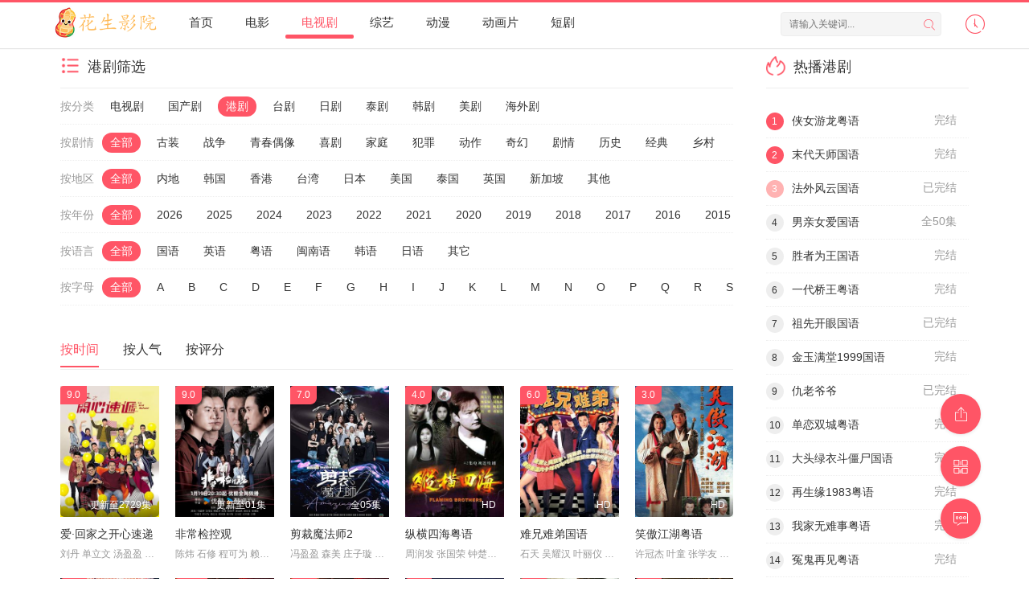

--- FILE ---
content_type: text/html; charset=utf-8
request_url: https://gzxianwei.com/vodtype/14.html
body_size: 10064
content:
<!DOCTYPE html><html lang="zh-CN"><head><title>最新港剧排行榜_好看的港剧大全免费全集高清在线完整版观看_第1页 - 花生影院</title><meta name="keywords" content="最新港剧排行榜,好看的港剧大全免费全集高清在线完整版观看,第1页,花生影院" /><meta name="description" content="花生影院免费为你提供最新港剧排行榜及好看的港剧大全免费全集高清在线完整版观看第1页 。" /><meta http-equiv="Content-Type" content="text/html; charset=utf-8" /><meta name="referrer" content="always"><meta name="viewport" content="width=device-width, initial-scale=1.0, maximum-scale=1.0, user-scalable=0"><link rel="stylesheet" type="text/css" href="/template/a_0004/css/iconfont.css?v=20230420"/><link rel="stylesheet" type="text/css" href="/template/a_0004/css/swiper-bundle.min.css?v=20230420"/><link rel="stylesheet" type="text/css" href="/template/a_0004/css/global.css?v=20230420"/><link rel="stylesheet" type="text/css" href="/template/a_0004/css/style.css?v=20230420"/><script type="text/javascript">var maccms={"path":"","mid":"1","aid":"11","url":"www.gzxianwei.com","wapurl":"www.gzxianwei.com","mob_status":"2"};</script><script type="text/javascript" src="/template/a_0004/js/jquery.min.js?v=20230420"></script><script type="text/javascript" src="/static/js/home.js?v=20230420"></script><script type="text/javascript" src="/template/a_0004/js/swiper-bundle.min.js?v=20230420"></script><script type="text/javascript" src="/template/a_0004/js/jquery.raty.js?v=20230420"></script><script type="text/javascript" src="/template/a_0004/js/functions.js?v=20230420"></script><script type="text/javascript" src="/template/a_0004/js/script.js?v=20230420"></script></head><body><header class="ewave-header__top clearfix" id="header-top"><div class="container"><div class="row"><div class="ewave-header_bd clearfix"><div class="ewave-header__logo"><a title="花生影院" class="logo" href="/" style="background-image:url(/upload/site/20251218-1/309d3c711186a8c8ab39f218fe0611cd.png)"></a></div><div class="ewave-header__side"><ul class="ewave-header__user hidden-xs"><li><a href="javascript:;"><i class="icon iconfont icon-clock"></i></a><div class="dropdown history"><h5 class="margin-0 text-muted"><a class="historyclean text-muted pull-right" href="javascript:;">清空</a>播放记录</h5><ul class="clearfix" id="ewave_history"></ul></div></li></ul><div class="ewave-header__search"><form id="search" name="search" method="get" action="/vodsearch/-------------.html"><input type="text" name="wd" class="form-control" value="" placeholder="请输入关键词..." autocomplete="off"/><button class="submit" id="searchbutton" type="submit"><i class="icon iconfont icon-search"></i></button></form></div></div><div class="ewave-header__menu nav-slide"><ul class="swiper-wrapper"><li class="swiper-slide"><a href="/">首页</a></li><li class="swiper-slide"><a href="/vodtype/1.html">电影</a></li><li class="swiper-slide active"><a href="/vodtype/2.html">电视剧</a></li><li class="swiper-slide"><a href="/vodtype/3.html">综艺</a></li><li class="swiper-slide"><a href="/vodtype/4.html">动漫</a></li><li class="swiper-slide"><a href="/vodtype/35.html">动画片</a></li><li class="swiper-slide"><a href="/vodtype/36.html">短剧</a></li></ul></div></div></div></div></header><div class="container"><div class="row"><div class="col-lg-wide-75 col-xs-1 padding-0"><div class="ewave-pannel ewave-pannel-bg clearfix"><div class="ewave-pannel-box"><div class="ewave-pannel_hd"><div class="ewave-pannel__head active bottom-line clearfix"><h3 class="title"><img alt="港剧" src="/template/a_0004/icon_f/icon_27.png"/>港剧筛选</h3></div><div class="ewave-screen__list bottom-line-dot clearfix"><label><span class="text-muted">按分类</span></label><div class="type-slide channel-slide"><ul class="swiper-wrapper"><li class="swiper-slide"><a href="/vodshow/2-----------.html">电视剧</a></li><li class="swiper-slide"><a href="/vodshow/13-----------.html" class="text-muted">国产剧</a></li><li class="swiper-slide active"><a href="/vodshow/14-----------.html" class="text-muted">港剧</a></li><li class="swiper-slide"><a href="/vodshow/15-----------.html" class="text-muted">台剧</a></li><li class="swiper-slide"><a href="/vodshow/16-----------.html" class="text-muted">日剧</a></li><li class="swiper-slide"><a href="/vodshow/20-----------.html" class="text-muted">泰剧</a></li><li class="swiper-slide"><a href="/vodshow/21-----------.html" class="text-muted">韩剧</a></li><li class="swiper-slide"><a href="/vodshow/22-----------.html" class="text-muted">美剧</a></li><li class="swiper-slide"><a href="/vodshow/23-----------.html" class="text-muted">海外剧</a></li></ul></div></div><div class="ewave-screen__list bottom-line-dot clearfix"><label><span class="text-muted">按剧情</span></label><div class="type-slide class-slide"><ul class="swiper-wrapper"><li class="swiper_slide active"><a href="/vodshow/14-----------.html">全部</a></li><li class="swiper-slide"><a class="text-muted" href="/vodshow/14---%E5%8F%A4%E8%A3%85--------.html">古装</a></li><li class="swiper-slide"><a class="text-muted" href="/vodshow/14---%E6%88%98%E4%BA%89--------.html">战争</a></li><li class="swiper-slide"><a class="text-muted" href="/vodshow/14---%E9%9D%92%E6%98%A5%E5%81%B6%E5%83%8F--------.html">青春偶像</a></li><li class="swiper-slide"><a class="text-muted" href="/vodshow/14---%E5%96%9C%E5%89%A7--------.html">喜剧</a></li><li class="swiper-slide"><a class="text-muted" href="/vodshow/14---%E5%AE%B6%E5%BA%AD--------.html">家庭</a></li><li class="swiper-slide"><a class="text-muted" href="/vodshow/14---%E7%8A%AF%E7%BD%AA--------.html">犯罪</a></li><li class="swiper-slide"><a class="text-muted" href="/vodshow/14---%E5%8A%A8%E4%BD%9C--------.html">动作</a></li><li class="swiper-slide"><a class="text-muted" href="/vodshow/14---%E5%A5%87%E5%B9%BB--------.html">奇幻</a></li><li class="swiper-slide"><a class="text-muted" href="/vodshow/14---%E5%89%A7%E6%83%85--------.html">剧情</a></li><li class="swiper-slide"><a class="text-muted" href="/vodshow/14---%E5%8E%86%E5%8F%B2--------.html">历史</a></li><li class="swiper-slide"><a class="text-muted" href="/vodshow/14---%E7%BB%8F%E5%85%B8--------.html">经典</a></li><li class="swiper-slide"><a class="text-muted" href="/vodshow/14---%E4%B9%A1%E6%9D%91--------.html">乡村</a></li><li class="swiper-slide"><a class="text-muted" href="/vodshow/14---%E6%83%85%E6%99%AF--------.html">情景</a></li><li class="swiper-slide"><a class="text-muted" href="/vodshow/14---%E5%95%86%E6%88%98--------.html">商战</a></li><li class="swiper-slide"><a class="text-muted" href="/vodshow/14---%E7%BD%91%E5%89%A7--------.html">网剧</a></li><li class="swiper-slide"><a class="text-muted" href="/vodshow/14---%E5%85%B6%E4%BB%96--------.html">其他</a></li></ul></div></div><div class="ewave-screen__list bottom-line-dot clearfix"><label><span class="text-muted">按地区</span></label><div class="type-slide area-slide"><ul class="swiper-wrapper"><li class="swiper_slide active"><a href="/vodshow/14-----------.html">全部</a></li><li class="swiper-slide"><a class="text-muted" href="/vodshow/14-%E5%86%85%E5%9C%B0----------.html">内地</a></li><li class="swiper-slide"><a class="text-muted" href="/vodshow/14-%E9%9F%A9%E5%9B%BD----------.html">韩国</a></li><li class="swiper-slide"><a class="text-muted" href="/vodshow/14-%E9%A6%99%E6%B8%AF----------.html">香港</a></li><li class="swiper-slide"><a class="text-muted" href="/vodshow/14-%E5%8F%B0%E6%B9%BE----------.html">台湾</a></li><li class="swiper-slide"><a class="text-muted" href="/vodshow/14-%E6%97%A5%E6%9C%AC----------.html">日本</a></li><li class="swiper-slide"><a class="text-muted" href="/vodshow/14-%E7%BE%8E%E5%9B%BD----------.html">美国</a></li><li class="swiper-slide"><a class="text-muted" href="/vodshow/14-%E6%B3%B0%E5%9B%BD----------.html">泰国</a></li><li class="swiper-slide"><a class="text-muted" href="/vodshow/14-%E8%8B%B1%E5%9B%BD----------.html">英国</a></li><li class="swiper-slide"><a class="text-muted" href="/vodshow/14-%E6%96%B0%E5%8A%A0%E5%9D%A1----------.html">新加坡</a></li><li class="swiper-slide"><a class="text-muted" href="/vodshow/14-%E5%85%B6%E4%BB%96----------.html">其他</a></li></ul></div></div><div class="ewave-screen__list bottom-line-dot clearfix"><label><span class="text-muted">按年份</span></label><div class="type-slide year-slide"><ul class="swiper-wrapper"><li class="swiper_slide active"><a href="/vodshow/14-----------.html">全部</a></li><li class="swiper-slide"><a class="text-muted" href="/vodshow/14-----------2026.html">2026</a></li><li class="swiper-slide"><a class="text-muted" href="/vodshow/14-----------2025.html">2025</a></li><li class="swiper-slide"><a class="text-muted" href="/vodshow/14-----------2024.html">2024</a></li><li class="swiper-slide"><a class="text-muted" href="/vodshow/14-----------2023.html">2023</a></li><li class="swiper-slide"><a class="text-muted" href="/vodshow/14-----------2022.html">2022</a></li><li class="swiper-slide"><a class="text-muted" href="/vodshow/14-----------2021.html">2021</a></li><li class="swiper-slide"><a class="text-muted" href="/vodshow/14-----------2020.html">2020</a></li><li class="swiper-slide"><a class="text-muted" href="/vodshow/14-----------2019.html">2019</a></li><li class="swiper-slide"><a class="text-muted" href="/vodshow/14-----------2018.html">2018</a></li><li class="swiper-slide"><a class="text-muted" href="/vodshow/14-----------2017.html">2017</a></li><li class="swiper-slide"><a class="text-muted" href="/vodshow/14-----------2016.html">2016</a></li><li class="swiper-slide"><a class="text-muted" href="/vodshow/14-----------2015.html">2015</a></li><li class="swiper-slide"><a class="text-muted" href="/vodshow/14-----------2014.html">2014</a></li><li class="swiper-slide"><a class="text-muted" href="/vodshow/14-----------2013.html">2013</a></li><li class="swiper-slide"><a class="text-muted" href="/vodshow/14-----------2012.html">2012</a></li><li class="swiper-slide"><a class="text-muted" href="/vodshow/14-----------2011.html">2011</a></li><li class="swiper-slide"><a class="text-muted" href="/vodshow/14-----------2010.html">2010</a></li><li class="swiper-slide"><a class="text-muted" href="/vodshow/14-----------2009.html">2009</a></li><li class="swiper-slide"><a class="text-muted" href="/vodshow/14-----------2008.html">2008</a></li><li class="swiper-slide"><a class="text-muted" href="/vodshow/14-----------2007.html">2007</a></li><li class="swiper-slide"><a class="text-muted" href="/vodshow/14-----------2006.html">2006</a></li><li class="swiper-slide"><a class="text-muted" href="/vodshow/14-----------2005.html">2005</a></li><li class="swiper-slide"><a class="text-muted" href="/vodshow/14-----------2004.html">2004</a></li><li class="swiper-slide"><a class="text-muted" href="/vodshow/14-----------2003.html">2003</a></li><li class="swiper-slide"><a class="text-muted" href="/vodshow/14-----------2002.html">2002</a></li><li class="swiper-slide"><a class="text-muted" href="/vodshow/14-----------2001.html">2001</a></li><li class="swiper-slide"><a class="text-muted" href="/vodshow/14-----------2000.html">2000</a></li></ul></div></div><div class="ewave-screen__list bottom-line-dot clearfix"><label><span class="text-muted">按语言</span></label><div class="type-slide lang-slide"><ul class="swiper-wrapper"><li class="swiper_slide active"><a href="/vodshow/14-----------.html">全部</a></li><li class="swiper-slide"><a class="text-muted" href="/vodshow/14----%E5%9B%BD%E8%AF%AD-------.html">国语</a></li><li class="swiper-slide"><a class="text-muted" href="/vodshow/14----%E8%8B%B1%E8%AF%AD-------.html">英语</a></li><li class="swiper-slide"><a class="text-muted" href="/vodshow/14----%E7%B2%A4%E8%AF%AD-------.html">粤语</a></li><li class="swiper-slide"><a class="text-muted" href="/vodshow/14----%E9%97%BD%E5%8D%97%E8%AF%AD-------.html">闽南语</a></li><li class="swiper-slide"><a class="text-muted" href="/vodshow/14----%E9%9F%A9%E8%AF%AD-------.html">韩语</a></li><li class="swiper-slide"><a class="text-muted" href="/vodshow/14----%E6%97%A5%E8%AF%AD-------.html">日语</a></li><li class="swiper-slide"><a class="text-muted" href="/vodshow/14----%E5%85%B6%E5%AE%83-------.html">其它</a></li></ul></div></div><div class="ewave-screen__list bottom-line-dot clearfix"><label><span class="text-muted">按字母</span></label><div class="type-slide letter-slide"><ul class="swiper-wrapper"><li class="swiper_slide active"><a href="/vodshow/14-----------.html">全部</a></li><li class="swiper-slide"><a class="text-muted" href="/vodshow/14-----A------.html">A</a></li><li class="swiper-slide"><a class="text-muted" href="/vodshow/14-----B------.html">B</a></li><li class="swiper-slide"><a class="text-muted" href="/vodshow/14-----C------.html">C</a></li><li class="swiper-slide"><a class="text-muted" href="/vodshow/14-----D------.html">D</a></li><li class="swiper-slide"><a class="text-muted" href="/vodshow/14-----E------.html">E</a></li><li class="swiper-slide"><a class="text-muted" href="/vodshow/14-----F------.html">F</a></li><li class="swiper-slide"><a class="text-muted" href="/vodshow/14-----G------.html">G</a></li><li class="swiper-slide"><a class="text-muted" href="/vodshow/14-----H------.html">H</a></li><li class="swiper-slide"><a class="text-muted" href="/vodshow/14-----I------.html">I</a></li><li class="swiper-slide"><a class="text-muted" href="/vodshow/14-----J------.html">J</a></li><li class="swiper-slide"><a class="text-muted" href="/vodshow/14-----K------.html">K</a></li><li class="swiper-slide"><a class="text-muted" href="/vodshow/14-----L------.html">L</a></li><li class="swiper-slide"><a class="text-muted" href="/vodshow/14-----M------.html">M</a></li><li class="swiper-slide"><a class="text-muted" href="/vodshow/14-----N------.html">N</a></li><li class="swiper-slide"><a class="text-muted" href="/vodshow/14-----O------.html">O</a></li><li class="swiper-slide"><a class="text-muted" href="/vodshow/14-----P------.html">P</a></li><li class="swiper-slide"><a class="text-muted" href="/vodshow/14-----Q------.html">Q</a></li><li class="swiper-slide"><a class="text-muted" href="/vodshow/14-----R------.html">R</a></li><li class="swiper-slide"><a class="text-muted" href="/vodshow/14-----S------.html">S</a></li><li class="swiper-slide"><a class="text-muted" href="/vodshow/14-----T------.html">T</a></li><li class="swiper-slide"><a class="text-muted" href="/vodshow/14-----U------.html">U</a></li><li class="swiper-slide"><a class="text-muted" href="/vodshow/14-----V------.html">V</a></li><li class="swiper-slide"><a class="text-muted" href="/vodshow/14-----W------.html">W</a></li><li class="swiper-slide"><a class="text-muted" href="/vodshow/14-----X------.html">X</a></li><li class="swiper-slide"><a class="text-muted" href="/vodshow/14-----Y------.html">Y</a></li><li class="swiper-slide"><a class="text-muted" href="/vodshow/14-----Z------.html">Z</a></li></ul></div></div></div></div></div><div class="ewave-pannel ewave-pannel-bg clearfix"><div class="ewave-pannel-box"><div class="ewave-pannel_hd"><div class="ewave-pannel__head active bottom-line clearfix"><ul class="nav nav-head"><li class="active"><a href="/vodshow/14--time---------.html">按时间</a></li><li><a href="/vodshow/14--hits---------.html">按人气</a></li><li><a href="/vodshow/14--score---------.html">按评分</a></li></ul></div></div><div class="ewave-pannel_bd"><ul class="ewave-vodlist clearfix"><li class="col-md-6 col-sm-4 col-xs-3"><div class="ewave-vodlist__box"><div class="ewave-vodlist__thumb lazyload" title="爱·回家之开心速递" data-original="https://suoni.51weizhang.cn/upload/vod/20251016-38/d21e98ae3a679bf44860bff3c5150a28.jpg" alt="爱·回家之开心速递"><span class="play hidden-xs"></span><span class="pic-text text-right">更新至2729集</span><span class="pic-tag pic-tag-h">9.0</span><a class="thumb-link" href="/voddetail/295.html"></a></div><div class="ewave-vodlist__detail"><h4 class="title text-overflow"><a href="/voddetail/295.html" title="爱·回家之开心速递" >爱·回家之开心速递</a></h4><p class="text text-overflow text-muted hidden-xs text-actor">刘丹 单立文 汤盈盈 吕慧仪 罗乐林 马贯东 苏韵姿 周嘉洛 陈浚霆 吴伟豪</p></div></div></li><li class="col-md-6 col-sm-4 col-xs-3"><div class="ewave-vodlist__box"><div class="ewave-vodlist__thumb lazyload" title="非常检控观" data-original="https://suoni.51weizhang.cn/upload/vod/20260119-1/e4b9c736f04ee1d17b97e096aa41f361.jpg" alt="非常检控观"><span class="play hidden-xs"></span><span class="pic-text text-right">更新至01集</span><span class="pic-tag pic-tag-h">9.0</span><a class="thumb-link" href="/voddetail/109759.html"></a></div><div class="ewave-vodlist__detail"><h4 class="title text-overflow"><a href="/voddetail/109759.html" title="非常检控观" >非常检控观</a></h4><p class="text text-overflow text-muted hidden-xs text-actor">陈炜 石修 程可为 赖慰玲 马德钟 蒋家旻 何广沛 潘志文 江嘉敏 吴伟豪 游嘉欣 戴祖仪 丘梓谦 罗毓仪 吴天佑 张驰豪 庄易羚</p></div></div></li><li class="col-md-6 col-sm-4 col-xs-3"><div class="ewave-vodlist__box"><div class="ewave-vodlist__thumb lazyload" title="剪裁魔法师2" data-original="https://suoni.51weizhang.cn/upload/vod/20251016-38/d6c06f84c37deea484bd11efaa52f1cf.jpg" alt="剪裁魔法师2"><span class="play hidden-xs"></span><span class="pic-text text-right">全05集</span><span class="pic-tag pic-tag-h">7.0</span><a class="thumb-link" href="/voddetail/107202.html"></a></div><div class="ewave-vodlist__detail"><h4 class="title text-overflow"><a href="/voddetail/107202.html" title="剪裁魔法师2" >剪裁魔法师2</a></h4><p class="text text-overflow text-muted hidden-xs text-actor">冯盈盈 森美 庄子璇 潘静文 梁凯晴 杨梓瑶 叶靖仪 何广沛 黄奕斌 许俊豪 陈豪 马天佑 乐基儿 倪晨曦 刘志华 何国钲 姚焯菲</p></div></div></li><li class="col-md-6 col-sm-4 col-xs-3"><div class="ewave-vodlist__box"><div class="ewave-vodlist__thumb lazyload" title="纵横四海粤语" data-original="https://suoni.51weizhang.cn/upload/vod/20251016-21/f797a14e9614cb76f92775ffd1316f20.jpg" alt="纵横四海粤语"><span class="play hidden-xs"></span><span class="pic-text text-right">HD</span><span class="pic-tag pic-tag-h">4.0</span><a class="thumb-link" href="/voddetail/86328.html"></a></div><div class="ewave-vodlist__detail"><h4 class="title text-overflow"><a href="/voddetail/86328.html" title="纵横四海粤语" >纵横四海粤语</a></h4><p class="text text-overflow text-muted hidden-xs text-actor">周润发 张国荣 钟楚红 朱江</p></div></div></li><li class="col-md-6 col-sm-4 col-xs-3"><div class="ewave-vodlist__box"><div class="ewave-vodlist__thumb lazyload" title="难兄难弟国语" data-original="https://suoni.51weizhang.cn/upload/vod/20251016-17/aae41b08c1a4caf95e9b93a3d3ab2cc1.jpg" alt="难兄难弟国语"><span class="play hidden-xs"></span><span class="pic-text text-right">HD</span><span class="pic-tag pic-tag-h">6.0</span><a class="thumb-link" href="/voddetail/77742.html"></a></div><div class="ewave-vodlist__detail"><h4 class="title text-overflow"><a href="/voddetail/77742.html" title="难兄难弟国语" >难兄难弟国语</a></h4><p class="text text-overflow text-muted hidden-xs text-actor">石天 吴耀汉 叶丽仪 钟楚红 劉詩康 王青 石燕子 郑孟霞 冯敬文 林子祥 徐克 泰迪·罗宾 麦嘉 张艾嘉 曾志伟 谭咏麟</p></div></div></li><li class="col-md-6 col-sm-4 col-xs-3"><div class="ewave-vodlist__box"><div class="ewave-vodlist__thumb lazyload" title="笑傲江湖粤语" data-original="https://suoni.51weizhang.cn/upload/vod/20251016-18/7bf1938d335748792bf6a7f65bb2c3c5.jpg" alt="笑傲江湖粤语"><span class="play hidden-xs"></span><span class="pic-text text-right">HD</span><span class="pic-tag pic-tag-h">3.0</span><a class="thumb-link" href="/voddetail/78775.html"></a></div><div class="ewave-vodlist__detail"><h4 class="title text-overflow"><a href="/voddetail/78775.html" title="笑傲江湖粤语" >笑傲江湖粤语</a></h4><p class="text text-overflow text-muted hidden-xs text-actor">许冠杰 叶童 张学友 张敏 袁洁莹 刘兆铭 元华 刘洵 林正英 午马</p></div></div></li><li class="col-md-6 col-sm-4 col-xs-3"><div class="ewave-vodlist__box"><div class="ewave-vodlist__thumb lazyload" title="卫斯理传奇" data-original="https://suoni.51weizhang.cn/upload/vod/20251015-40/7c8f14fd00946130cb20d0dbfa6c5e34.jpg" alt="卫斯理传奇"><span class="play hidden-xs"></span><span class="pic-text text-right">已完结</span><span class="pic-tag pic-tag-h">3.0</span><a class="thumb-link" href="/voddetail/30716.html"></a></div><div class="ewave-vodlist__detail"><h4 class="title text-overflow"><a href="/voddetail/30716.html" title="卫斯理传奇" >卫斯理传奇</a></h4><p class="text text-overflow text-muted hidden-xs text-actor">陶大宇 郑惠玉 李南星 林湘萍 郭妃丽 常铖</p></div></div></li><li class="col-md-6 col-sm-4 col-xs-3"><div class="ewave-vodlist__box"><div class="ewave-vodlist__thumb lazyload" title="绝命法官国语" data-original="https://suoni.51weizhang.cn/upload/vod/20251016-38/f1cdf173ed63450c8a29d84e0eda15f7.jpg" alt="绝命法官国语"><span class="play hidden-xs"></span><span class="pic-text text-right">全20集</span><span class="pic-tag pic-tag-h">10.0</span><a class="thumb-link" href="/voddetail/107167.html"></a></div><div class="ewave-vodlist__detail"><h4 class="title text-overflow"><a href="/voddetail/107167.html" title="绝命法官国语" >绝命法官国语</a></h4><p class="text text-overflow text-muted hidden-xs text-actor">张家辉 胡杏儿 曾舜晞 鲍起静 张兆辉 谢天华 林嘉华 朱栢康 谷祖琳 张国强 蔡思韵 韦罗莎 曾向镇 黄智雯 许绍雄 周汉宁</p></div></div></li><li class="col-md-6 col-sm-4 col-xs-3"><div class="ewave-vodlist__box"><div class="ewave-vodlist__thumb lazyload" title="绝命法官粤语" data-original="https://suoni.51weizhang.cn/upload/vod/20251016-38/c5e666e2c925c7854f58f0a5025a9c3e.jpg" alt="绝命法官粤语"><span class="play hidden-xs"></span><span class="pic-text text-right">全20集</span><span class="pic-tag pic-tag-h">1.0</span><a class="thumb-link" href="/voddetail/107169.html"></a></div><div class="ewave-vodlist__detail"><h4 class="title text-overflow"><a href="/voddetail/107169.html" title="绝命法官粤语" >绝命法官粤语</a></h4><p class="text text-overflow text-muted hidden-xs text-actor">张家辉 胡杏儿 曾舜晞 鲍起静 张兆辉 谢天华 林嘉华 朱栢康 谷祖琳 张国强 蔡思韵 韦罗莎 曾向镇 黄智雯 许绍雄 周汉宁</p></div></div></li><li class="col-md-6 col-sm-4 col-xs-3"><div class="ewave-vodlist__box"><div class="ewave-vodlist__thumb lazyload" title="赖布衣妙算玄机粤语" data-original="https://suoni.51weizhang.cn/upload/vod/20251016-38/23ab8e5bbc6e60ae60303509ea5b923b.jpg" alt="赖布衣妙算玄机粤语"><span class="play hidden-xs"></span><span class="pic-text text-right">全19集</span><span class="pic-tag pic-tag-h">8.0</span><a class="thumb-link" href="/voddetail/106798.html"></a></div><div class="ewave-vodlist__detail"><h4 class="title text-overflow"><a href="/voddetail/106798.html" title="赖布衣妙算玄机粤语" >赖布衣妙算玄机粤语</a></h4><p class="text text-overflow text-muted hidden-xs text-actor">苗侨伟 庄静而 黄造时 谭炳文</p></div></div></li><li class="col-md-6 col-sm-4 col-xs-3"><div class="ewave-vodlist__box"><div class="ewave-vodlist__thumb lazyload" title="水饺皇后国语" data-original="https://suoni.51weizhang.cn/upload/vod/20251016-37/23e704e098ecbf2d42378e475c7bc131.jpg" alt="水饺皇后国语"><span class="play hidden-xs"></span><span class="pic-text text-right">完结</span><span class="pic-tag pic-tag-h">8.0</span><a class="thumb-link" href="/voddetail/106708.html"></a></div><div class="ewave-vodlist__detail"><h4 class="title text-overflow"><a href="/voddetail/106708.html" title="水饺皇后国语" >水饺皇后国语</a></h4><p class="text text-overflow text-muted hidden-xs text-actor">陈松伶 何宝生 黎耀祥 苏杏璇 王青 陈彦行</p></div></div></li><li class="col-md-6 col-sm-4 col-xs-3"><div class="ewave-vodlist__box"><div class="ewave-vodlist__thumb lazyload" title="金式森林国语" data-original="https://suoni.51weizhang.cn/upload/vod/20251016-36/294f8927457e21bb6eae7e27eeaded4c.jpg" alt="金式森林国语"><span class="play hidden-xs"></span><span class="pic-text text-right">全25集</span><span class="pic-tag pic-tag-h">5.0</span><a class="thumb-link" href="/voddetail/105410.html"></a></div><div class="ewave-vodlist__detail"><h4 class="title text-overflow"><a href="/voddetail/105410.html" title="金式森林国语" >金式森林国语</a></h4><p class="text text-overflow text-muted hidden-xs text-actor">郭晋安 罗子溢 陈晓华 龚慈恩 罗兰 何广沛 罗天宇 陈浚霆 何依婷 郭柏妍 江嘉敏 陈星妤 庄子璇 李成昌 徐荣 韩马利 炜烈 关伟伦 吴香伦 唐嘉麟 程可为 陈庭欣 蔡菀庭 张诗欣 邵展鹏 林敬刚 吴绮珊 梁荺苓 林夕童 刘嘉琪 洪曼芹 曾文心 卢映彤 张本立 邵卓尧 曾健明</p></div></div></li><li class="col-md-6 col-sm-4 col-xs-3"><div class="ewave-vodlist__box"><div class="ewave-vodlist__thumb lazyload" title="再见枕边人粤语" data-original="https://suoni.51weizhang.cn/upload/vod/20251016-36/7749f922332cd64d719a8a4325eaa686.jpg" alt="再见枕边人粤语"><span class="play hidden-xs"></span><span class="pic-text text-right">全25集</span><span class="pic-tag pic-tag-h">3.0</span><a class="thumb-link" href="/voddetail/105370.html"></a></div><div class="ewave-vodlist__detail"><h4 class="title text-overflow"><a href="/voddetail/105370.html" title="再见枕边人粤语" >再见枕边人粤语</a></h4><p class="text text-overflow text-muted hidden-xs text-actor">马德钟 黄智雯 何远东 Yuen-Tung Ho 黄庭锋 李国麟 张达伦 阮浩棕 张曦雯 Kelly Cheung</p></div></div></li><li class="col-md-6 col-sm-4 col-xs-3"><div class="ewave-vodlist__box"><div class="ewave-vodlist__thumb lazyload" title="再见枕边人国语" data-original="https://suoni.51weizhang.cn/upload/vod/20251016-36/d1f3c3d6d767b7578585185f0975668b.jpg" alt="再见枕边人国语"><span class="play hidden-xs"></span><span class="pic-text text-right">全25集</span><span class="pic-tag pic-tag-h">10.0</span><a class="thumb-link" href="/voddetail/105368.html"></a></div><div class="ewave-vodlist__detail"><h4 class="title text-overflow"><a href="/voddetail/105368.html" title="再见枕边人国语" >再见枕边人国语</a></h4><p class="text text-overflow text-muted hidden-xs text-actor">马德钟 黄智雯 何远东 Yuen-Tung Ho 黄庭锋 李国麟 张达伦 阮浩棕 张曦雯 Kelly Cheung</p></div></div></li><li class="col-md-6 col-sm-4 col-xs-3"><div class="ewave-vodlist__box"><div class="ewave-vodlist__thumb lazyload" title="金式森林粤语" data-original="https://suoni.51weizhang.cn/upload/vod/20251016-36/9f26715ac67d75dd28b98b63ec8387b2.jpg" alt="金式森林粤语"><span class="play hidden-xs"></span><span class="pic-text text-right">全25集</span><span class="pic-tag pic-tag-h">6.0</span><a class="thumb-link" href="/voddetail/105304.html"></a></div><div class="ewave-vodlist__detail"><h4 class="title text-overflow"><a href="/voddetail/105304.html" title="金式森林粤语" >金式森林粤语</a></h4><p class="text text-overflow text-muted hidden-xs text-actor">郭晋安 罗子溢 陈晓华 龚慈恩 罗兰 何广沛 罗天宇 陈浚霆 何依婷 郭柏妍 江嘉敏 陈星妤 庄子璇 李成昌 徐荣 韩马利 炜烈 关伟伦 吴香伦 唐嘉麟 程可为 陈庭欣 蔡菀庭 张诗欣 邵展鹏 林敬刚 吴绮珊 梁荺苓 林夕童 刘嘉琪 洪曼芹 曾文心 卢映彤 张本立 邵卓尧 曾健明</p></div></div></li><li class="col-md-6 col-sm-4 col-xs-3"><div class="ewave-vodlist__box"><div class="ewave-vodlist__thumb lazyload" title="侠医国语" data-original="https://suoni.51weizhang.cn/upload/vod/20251016-36/79dd498d98310a5480a93b952fcfa2d8.jpg" alt="侠医国语"><span class="play hidden-xs"></span><span class="pic-text text-right">全20集</span><span class="pic-tag pic-tag-h">5.0</span><a class="thumb-link" href="/voddetail/105152.html"></a></div><div class="ewave-vodlist__detail"><h4 class="title text-overflow"><a href="/voddetail/105152.html" title="侠医国语" >侠医国语</a></h4><p class="text text-overflow text-muted hidden-xs text-actor">陈豪 张曦雯 郑子诚 江欣燕 丁子朗 冯皓扬 谭凯琪 刘佩玥 陈嘉辉 黎燕珊 郭柏妍 马贯东 卢宛茵 张武孝 林映辉 程可为 林溥来 黄婧灵 林家乐 钟翠诗 陈力行 蔡伟韬 林夕童 罗皓谊 黄键丰 刘俊亨 苏丽明 冯子亮 卢映彤 叶进康</p></div></div></li><li class="col-md-6 col-sm-4 col-xs-3"><div class="ewave-vodlist__box"><div class="ewave-vodlist__thumb lazyload" title="侠医粤语" data-original="https://suoni.51weizhang.cn/upload/vod/20251016-36/73875c0f2ce5b1891f1469d01d21b2e6.jpg" alt="侠医粤语"><span class="play hidden-xs"></span><span class="pic-text text-right">全20集</span><span class="pic-tag pic-tag-h">10.0</span><a class="thumb-link" href="/voddetail/105154.html"></a></div><div class="ewave-vodlist__detail"><h4 class="title text-overflow"><a href="/voddetail/105154.html" title="侠医粤语" >侠医粤语</a></h4><p class="text text-overflow text-muted hidden-xs text-actor">陈豪 张曦雯 郑子诚 江欣燕 丁子朗 冯皓扬 谭凯琪 刘佩玥 陈嘉辉 黎燕珊 郭柏妍 马贯东 卢宛茵 张武孝 林映辉 程可为 林溥来 黄婧灵 林家乐 钟翠诗 陈力行 蔡伟韬 林夕童 罗皓谊 黄键丰 刘俊亨 苏丽明 冯子亮 卢映彤 叶进康</p></div></div></li><li class="col-md-6 col-sm-4 col-xs-3"><div class="ewave-vodlist__box"><div class="ewave-vodlist__thumb lazyload" title="婚后事粤语" data-original="https://suoni.51weizhang.cn/upload/vod/20251016-35/f8d968cc6c284b3c7b128f8de6eb854e.jpg" alt="婚后事粤语"><span class="play hidden-xs"></span><span class="pic-text text-right">全20集</span><span class="pic-tag pic-tag-h">6.0</span><a class="thumb-link" href="/voddetail/104673.html"></a></div><div class="ewave-vodlist__detail"><h4 class="title text-overflow"><a href="/voddetail/104673.html" title="婚后事粤语" >婚后事粤语</a></h4><p class="text text-overflow text-muted hidden-xs text-actor">黎诺懿 陈自瑶 罗子溢 王敏奕 罗天宇 陈庭欣 赖慰玲 炜烈 区明妙 罗冠兰 李漫芬 陈熙蕊 谭成坤 黎燕珊 徐肇平</p></div></div></li><li class="col-md-6 col-sm-4 col-xs-3"><div class="ewave-vodlist__box"><div class="ewave-vodlist__thumb lazyload" title="婚后事国语" data-original="https://suoni.51weizhang.cn/upload/vod/20251016-35/da236deef42faa7f4943cdf6ce730223.jpg" alt="婚后事国语"><span class="play hidden-xs"></span><span class="pic-text text-right">全20集</span><span class="pic-tag pic-tag-h">8.0</span><a class="thumb-link" href="/voddetail/104672.html"></a></div><div class="ewave-vodlist__detail"><h4 class="title text-overflow"><a href="/voddetail/104672.html" title="婚后事国语" >婚后事国语</a></h4><p class="text text-overflow text-muted hidden-xs text-actor">黎诺懿 陈自瑶 罗子溢 王敏奕 罗天宇 陈庭欣 赖慰玲 炜烈 区明妙 罗冠兰 李漫芬 陈熙蕊 谭成坤 黎燕珊 徐肇平</p></div></div></li><li class="col-md-6 col-sm-4 col-xs-3"><div class="ewave-vodlist__box"><div class="ewave-vodlist__thumb lazyload" title="我爱九龙城粤语" data-original="https://suoni.51weizhang.cn/upload/vod/20251016-35/11bf9aec4ad11a9edb6b845540b97df3.jpg" alt="我爱九龙城粤语"><span class="play hidden-xs"></span><span class="pic-text text-right">全10集</span><span class="pic-tag pic-tag-h">5.0</span><a class="thumb-link" href="/voddetail/104533.html"></a></div><div class="ewave-vodlist__detail"><h4 class="title text-overflow"><a href="/voddetail/104533.html" title="我爱九龙城粤语" >我爱九龙城粤语</a></h4><p class="text text-overflow text-muted hidden-xs text-actor">陈家乐 岑丽香 栢天男 敖嘉年 泰臣 姚乐怡 卢颂恩 李尚正 苏韵姿 陈伟琪 许绍雄 麦家琪 冯素波 潘绍聪 黄泽锋 古明华 利颖怡 刘锡贤 雷琛瑜 小肥 李丽霞 岑洁仪 李文标 七仙羽 徐志雄 鬼塚 萧徽勇</p></div></div></li><li class="col-md-6 col-sm-4 col-xs-3"><div class="ewave-vodlist__box"><div class="ewave-vodlist__thumb lazyload" title="巨塔之后国语" data-original="https://suoni.51weizhang.cn/upload/vod/20251016-34/b23a2c74d3440739ad4cd124c320bf5f.jpg" alt="巨塔之后国语"><span class="play hidden-xs"></span><span class="pic-text text-right">全25集</span><span class="pic-tag pic-tag-h">3.0</span><a class="thumb-link" href="/voddetail/103877.html"></a></div><div class="ewave-vodlist__detail"><h4 class="title text-overflow"><a href="/voddetail/103877.html" title="巨塔之后国语" >巨塔之后国语</a></h4><p class="text text-overflow text-muted hidden-xs text-actor">宣萱 陈展鹏 陈炜 刘佩玥 钟镇涛 汤镇业 马国明 萧正楠 吴若希 张颕康 蒋家旻 陈桢怡 冯皓扬 黄庭锋 康华 谢雪心 吴岱融 林景程 叶泓声 杜燕歌 黎燕珊 乐嘉珈</p></div></div></li><li class="col-md-6 col-sm-4 col-xs-3"><div class="ewave-vodlist__box"><div class="ewave-vodlist__thumb lazyload" title="巨塔之后粤语" data-original="https://suoni.51weizhang.cn/upload/vod/20251016-34/5b49c2dae7923bba1d030211d691493f.jpg" alt="巨塔之后粤语"><span class="play hidden-xs"></span><span class="pic-text text-right">全25集</span><span class="pic-tag pic-tag-h">4.0</span><a class="thumb-link" href="/voddetail/103887.html"></a></div><div class="ewave-vodlist__detail"><h4 class="title text-overflow"><a href="/voddetail/103887.html" title="巨塔之后粤语" >巨塔之后粤语</a></h4><p class="text text-overflow text-muted hidden-xs text-actor">宣萱 陈展鹏 陈炜 刘佩玥 钟镇涛 汤镇业 马国明 萧正楠 吴若希 张颕康 蒋家旻 陈桢怡 冯皓扬 黄庭锋 康华 谢雪心 吴岱融 林景程 叶泓声 杜燕歌 黎燕珊 乐嘉珈</p></div></div></li><li class="col-md-6 col-sm-4 col-xs-3"><div class="ewave-vodlist__box"><div class="ewave-vodlist__thumb lazyload" title="小岛奇谭" data-original="https://suoni.51weizhang.cn/upload/vod/20251016-34/0282986a75bad1027a0483c904fe0176.jpg" alt="小岛奇谭"><span class="play hidden-xs"></span><span class="pic-text text-right">全7集</span><span class="pic-tag pic-tag-h">6.0</span><a class="thumb-link" href="/voddetail/103794.html"></a></div><div class="ewave-vodlist__detail"><h4 class="title text-overflow"><a href="/voddetail/103794.html" title="小岛奇谭" >小岛奇谭</a></h4><p class="text text-overflow text-muted hidden-xs text-actor">骆振伟 陈子丰 吴启洋 葛绰瑶 许宝恒 王颂茵 钟卓颖 林颖彤 李嘉慧 陈桂芬 钟慧冰 陈雅慧 张右雨 侯彦西 贾孝国</p></div></div></li><li class="col-md-6 col-sm-4 col-xs-3"><div class="ewave-vodlist__box"><div class="ewave-vodlist__thumb lazyload" title="火蝴蝶2008" data-original="https://suoni.51weizhang.cn/upload/vod/20251016-32/6dc3c2e1b8154e50b4a63b71a94fefad.jpg" alt="火蝴蝶2008"><span class="play hidden-xs"></span><span class="pic-text text-right">全31集</span><span class="pic-tag pic-tag-h">9.0</span><a class="thumb-link" href="/voddetail/101870.html"></a></div><div class="ewave-vodlist__detail"><h4 class="title text-overflow"><a href="/voddetail/101870.html" title="火蝴蝶2008" >火蝴蝶2008</a></h4><p class="text text-overflow text-muted hidden-xs text-actor">李彩桦 唐文龙 梁俊一</p></div></div></li><li class="col-md-6 col-sm-4 col-xs-3"><div class="ewave-vodlist__box"><div class="ewave-vodlist__thumb lazyload" title="本尊就位国语" data-original="https://suoni.51weizhang.cn/upload/vod/20251016-32/ff5b9faf57e92d4b2e6af244f346a544.jpg" alt="本尊就位国语"><span class="play hidden-xs"></span><span class="pic-text text-right">全20集</span><span class="pic-tag pic-tag-h">3.0</span><a class="thumb-link" href="/voddetail/101832.html"></a></div><div class="ewave-vodlist__detail"><h4 class="title text-overflow"><a href="/voddetail/101832.html" title="本尊就位国语" >本尊就位国语</a></h4><p class="text text-overflow text-muted hidden-xs text-actor">谢东闵 孔德贤 陈嘉慧 黄嘉乐 韦家雄 甄采浠 李成昌 黎燕珊 郑启泰 秦启维 吴瑞庭 樊亦敏 林颖彤</p></div></div></li><li class="col-md-6 col-sm-4 col-xs-3"><div class="ewave-vodlist__box"><div class="ewave-vodlist__thumb lazyload" title="本尊就位粤语" data-original="https://suoni.51weizhang.cn/upload/vod/20251016-32/faa8c4c369fe5fa4de07182defe516bf.jpg" alt="本尊就位粤语"><span class="play hidden-xs"></span><span class="pic-text text-right">全20集</span><span class="pic-tag pic-tag-h">10.0</span><a class="thumb-link" href="/voddetail/101833.html"></a></div><div class="ewave-vodlist__detail"><h4 class="title text-overflow"><a href="/voddetail/101833.html" title="本尊就位粤语" >本尊就位粤语</a></h4><p class="text text-overflow text-muted hidden-xs text-actor">谢东闵 孔德贤 陈嘉慧 黄嘉乐 韦家雄 甄采浠 李成昌 黎燕珊 郑启泰 秦启维 吴瑞庭 樊亦敏 林颖彤</p></div></div></li><li class="col-md-6 col-sm-4 col-xs-3"><div class="ewave-vodlist__box"><div class="ewave-vodlist__thumb lazyload" title="状王之王粤语" data-original="https://suoni.51weizhang.cn/upload/vod/20251016-32/865d8308c893523f4e33644f04149358.jpg" alt="状王之王粤语"><span class="play hidden-xs"></span><span class="pic-text text-right">全18集</span><span class="pic-tag pic-tag-h">9.0</span><a class="thumb-link" href="/voddetail/101702.html"></a></div><div class="ewave-vodlist__detail"><h4 class="title text-overflow"><a href="/voddetail/101702.html" title="状王之王粤语" >状王之王粤语</a></h4><p class="text text-overflow text-muted hidden-xs text-actor">王浩信 陈浩民 张达明 姚子羚 海俊杰 王子涵 金刚 林子聪 陈桢怡 莫家淦 邓伊婷 王俊棠 彭怀安 古明华 庄锶敏</p></div></div></li><li class="col-md-6 col-sm-4 col-xs-3"><div class="ewave-vodlist__box"><div class="ewave-vodlist__thumb lazyload" title="状王之王国语" data-original="https://suoni.51weizhang.cn/upload/vod/20251016-32/8acf2261df79b748b208ef76fed34cc1.jpg" alt="状王之王国语"><span class="play hidden-xs"></span><span class="pic-text text-right">全18集</span><span class="pic-tag pic-tag-h">2.0</span><a class="thumb-link" href="/voddetail/101704.html"></a></div><div class="ewave-vodlist__detail"><h4 class="title text-overflow"><a href="/voddetail/101704.html" title="状王之王国语" >状王之王国语</a></h4><p class="text text-overflow text-muted hidden-xs text-actor">王浩信 陈浩民 张达明 姚子羚 海俊杰 王子涵 金刚 林子聪 陈桢怡 莫家淦 邓伊婷 王俊棠 彭怀安 古明华 庄锶敏</p></div></div></li><li class="col-md-6 col-sm-4 col-xs-3"><div class="ewave-vodlist__box"><div class="ewave-vodlist__thumb lazyload" title="麻雀乐团" data-original="https://suoni.51weizhang.cn/upload/vod/20251016-31/552b45760896e66904be116d67b03c94.jpg" alt="麻雀乐团"><span class="play hidden-xs"></span><span class="pic-text text-right">更新至25集</span><span class="pic-tag pic-tag-h">6.0</span><a class="thumb-link" href="/voddetail/100915.html"></a></div><div class="ewave-vodlist__detail"><h4 class="title text-overflow"><a href="/voddetail/100915.html" title="麻雀乐团" >麻雀乐团</a></h4><p class="text text-overflow text-muted hidden-xs text-actor">谭俊彦 李佳芯 郭柏妍 姜大卫 韦家雄 黄庭锋 谢东闵 何启南 胡敏芝 梁荺苓 郭子健 吴兆麟 冼灏英 潘芳芳 嘉骏 廖家爵 庄易羚 张汉斌</p></div></div></li><li class="col-md-6 col-sm-4 col-xs-3"><div class="ewave-vodlist__box"><div class="ewave-vodlist__thumb lazyload" title="飞常日志国语" data-original="https://suoni.51weizhang.cn/upload/vod/20251016-30/3426e0906e2aa5fd42596982cc7b1a2c.jpg" alt="飞常日志国语"><span class="play hidden-xs"></span><span class="pic-text text-right">全10集</span><span class="pic-tag pic-tag-h">1.0</span><a class="thumb-link" href="/voddetail/99461.html"></a></div><div class="ewave-vodlist__detail"><h4 class="title text-overflow"><a href="/voddetail/99461.html" title="飞常日志国语" >飞常日志国语</a></h4><p class="text text-overflow text-muted hidden-xs text-actor">马国明 陈豪 蔡思贝 高海宁 朱敏瀚 洪永城 刘颖镟 郭柏妍 戴祖仪 吴伟豪 徐荣 吴天佑 关枫馨 卫志豪 冼灏英 吴紫韵 林正峰 许俊豪 黄建东 姜丽文 苏可欣 宋宛颖 曾励珍</p></div></div></li><li class="col-md-6 col-sm-4 col-xs-3"><div class="ewave-vodlist__box"><div class="ewave-vodlist__thumb lazyload" title="飞常日志粤语" data-original="https://suoni.51weizhang.cn/upload/vod/20251016-30/99e0e14d2fcbc909b4356dec99a27440.jpg" alt="飞常日志粤语"><span class="play hidden-xs"></span><span class="pic-text text-right">全10集</span><span class="pic-tag pic-tag-h">7.0</span><a class="thumb-link" href="/voddetail/99463.html"></a></div><div class="ewave-vodlist__detail"><h4 class="title text-overflow"><a href="/voddetail/99463.html" title="飞常日志粤语" >飞常日志粤语</a></h4><p class="text text-overflow text-muted hidden-xs text-actor">马国明 陈豪 蔡思贝 高海宁 朱敏瀚 洪永城 刘颖镟 郭柏妍 戴祖仪 吴伟豪 徐荣 吴天佑 关枫馨 卫志豪 冼灏英 吴紫韵 林正峰 许俊豪 黄建东 姜丽文 苏可欣 宋宛颖 曾励珍</p></div></div></li><li class="col-md-6 col-sm-4 col-xs-3"><div class="ewave-vodlist__box"><div class="ewave-vodlist__thumb lazyload" title="社畜再培训先导计划" data-original="https://suoni.51weizhang.cn/upload/vod/20251016-30/4cc8fc617388c412b506d487fc45caf9.jpg" alt="社畜再培训先导计划"><span class="play hidden-xs"></span><span class="pic-text text-right">更新至14集</span><span class="pic-tag pic-tag-h">7.0</span><a class="thumb-link" href="/voddetail/99318.html"></a></div><div class="ewave-vodlist__detail"><h4 class="title text-overflow"><a href="/voddetail/99318.html" title="社畜再培训先导计划" >社畜再培训先导计划</a></h4><p class="text text-overflow text-muted hidden-xs text-actor">王智德 林宣妤 麦沛东 唐浩然 艾威 高翰文 姜文杰 周祉君 陈安立 栢天男 孙慧雪 张洁莲</p></div></div></li><li class="col-md-6 col-sm-4 col-xs-3"><div class="ewave-vodlist__box"><div class="ewave-vodlist__thumb lazyload" title="廉政狙击粤语" data-original="https://suoni.51weizhang.cn/upload/vod/20251016-29/c2185cefaa160cfb3fb2e624c6171963.jpg" alt="廉政狙击粤语"><span class="play hidden-xs"></span><span class="pic-text text-right">完结</span><span class="pic-tag pic-tag-h">2.0</span><a class="thumb-link" href="/voddetail/99067.html"></a></div><div class="ewave-vodlist__detail"><h4 class="title text-overflow"><a href="/voddetail/99067.html" title="廉政狙击粤语" >廉政狙击粤语</a></h4><p class="text text-overflow text-muted hidden-xs text-actor">黄宗泽 吴卓羲 王浩信 胡定欣 黄智雯 谭俊彦 林夏薇 蔡思贝 戴祖仪 黄智贤 罗霖 蔡洁 林景程 蔡国威 黎燕珊 林溥来 唐嘉麟 邓卓殷 吴沚默 刘颂鹏 傅嘉莉 张达伦 方力申 彭怀安 杜大伟 陈展鹏 石修 曹永廉 李美慧 易宇航 伍富桥 黄嘉雯 郑启泰 陈颍熙 谢芷伦 古天祥 庄思明 何婉盈 郭政鸿 高钧贤 胡渭康 萧徽勇 麦秋成 陈庭欣 袁镇业 胡诺言 谢东闵 白彪 李漫芬 李天纵 赵璧渝 黄子恒 谭伟权 黄柏文 冯素波 胡? 魏惠文 区轩玮 冼灏英 潘志文 李君妍 林韦辰 鲁振顺 陈国峰 江明辉 </p></div></div></li><li class="col-md-6 col-sm-4 col-xs-3"><div class="ewave-vodlist__box"><div class="ewave-vodlist__thumb lazyload" title="法与情" data-original="https://suoni.51weizhang.cn/upload/vod/20251016-29/3ba6ed6575551c43fb734cb99d7bbf57.jpg" alt="法与情"><span class="play hidden-xs"></span><span class="pic-text text-right">更新20集</span><span class="pic-tag pic-tag-h">7.0</span><a class="thumb-link" href="/voddetail/98343.html"></a></div><div class="ewave-vodlist__detail"><h4 class="title text-overflow"><a href="/voddetail/98343.html" title="法与情" >法与情</a></h4><p class="text text-overflow text-muted hidden-xs text-actor">谢安琪 陈静 贾晓晨 李芯駖 岑珈其 陈秀珠 余安安 关智斌 叶璇 刘浩龙 郑融 陆骏光 陈妃颐 颜柏霖</p></div></div></li><li class="col-md-6 col-sm-4 col-xs-3"><div class="ewave-vodlist__box"><div class="ewave-vodlist__thumb lazyload" title="你不是她粤语" data-original="https://suoni.51weizhang.cn/upload/vod/20251016-28/34cbd4d074fb5eda10d13882deda1db5.jpg" alt="你不是她粤语"><span class="play hidden-xs"></span><span class="pic-text text-right">全15集</span><span class="pic-tag pic-tag-h">3.0</span><a class="thumb-link" href="/voddetail/98206.html"></a></div><div class="ewave-vodlist__detail"><h4 class="title text-overflow"><a href="/voddetail/98206.html" title="你不是她粤语" >你不是她粤语</a></h4><p class="text text-overflow text-muted hidden-xs text-actor">丁子朗 冯盈盈 姚嘉妮 张颕康 车婉婉 马贯东 利颖怡 黄庭锋 黄婧灵 叶蒨文 林景程 彭慧中 郭柏妍 关枫馨 翟锋 袁文杰 黄一鸣</p></div></div></li><li class="col-md-6 col-sm-4 col-xs-3"><div class="ewave-vodlist__box"><div class="ewave-vodlist__thumb lazyload" title="你不是她国语" data-original="https://suoni.51weizhang.cn/upload/vod/20251016-28/0f7983084d5a631694d2bcfc0dd662ac.jpg" alt="你不是她国语"><span class="play hidden-xs"></span><span class="pic-text text-right">全15集</span><span class="pic-tag pic-tag-h">5.0</span><a class="thumb-link" href="/voddetail/98213.html"></a></div><div class="ewave-vodlist__detail"><h4 class="title text-overflow"><a href="/voddetail/98213.html" title="你不是她国语" >你不是她国语</a></h4><p class="text text-overflow text-muted hidden-xs text-actor">丁子朗 冯盈盈 姚嘉妮 张颕康 车婉婉 马贯东 利颖怡 黄庭锋 黄婧灵 叶蒨文 林景程 彭慧中 郭柏妍 关枫馨 翟锋 袁文杰 黄一鸣</p></div></div></li></ul></div></div></div><ul class="ewave-page text-center clearfix"><li class="hide-mobile active"><a href="javascript:;">1</a></li><li class="hide-mobile"><a href="/vodtype/14-2.html">2</a></li><li class="hide-mobile"><a href="/vodtype/14-3.html">3</a></li><li class="hide-mobile"><a href="/vodtype/14-4.html">4</a></li><li class="hide-mobile"><a href="/vodtype/14-5.html">5</a></li><li class="hide-pc active"><span class="num">1/46</span></li><li><a href="/vodtype/14-2.html">下一页</a></li><li><a href="/vodtype/14-46.html">尾页</a></li></ul></div><div class="col-lg-wide-25 col-xs-1 ewave-pannel-side hidden-sm hidden-xs padding-0 sticky"><div class="ewave-pannel ewave-pannel-bg clearfix"><div class="ewave-pannel-box"><div class="ewave-pannel_hd"><div class="ewave-pannel__head active bottom-line clearfix"><h3 class="title"><img src="/template/a_0004/icon_f/icon_12.png"/>热播港剧</h3></div></div><div class="ewave-pannel_bd"><ul class="ewave-vodlist__text col-pd clearfix"><li class="bottom-line-dot"><a class="text-overflow" href="/voddetail/13170.html" title="侠女游龙粤语"><span class="text-muted pull-right hidden-md">完结</span><span class="badge badge-1">1</span><span >侠女游龙粤语</span></a></li><li class="bottom-line-dot"><a class="text-overflow" href="/voddetail/76879.html" title="末代天师国语"><span class="text-muted pull-right hidden-md">完结</span><span class="badge badge-2">2</span><span >末代天师国语</span></a></li><li class="bottom-line-dot"><a class="text-overflow" href="/voddetail/11218.html" title="法外风云国语"><span class="text-muted pull-right hidden-md">已完结</span><span class="badge badge-3">3</span><span >法外风云国语</span></a></li><li class="bottom-line-dot"><a class="text-overflow" href="/voddetail/86436.html" title="男亲女爱国语"><span class="text-muted pull-right hidden-md">全50集</span><span class="badge">4</span><span >男亲女爱国语</span></a></li><li class="bottom-line-dot"><a class="text-overflow" href="/voddetail/69993.html" title="胜者为王国语"><span class="text-muted pull-right hidden-md">完结</span><span class="badge">5</span><span >胜者为王国语</span></a></li><li class="bottom-line-dot"><a class="text-overflow" href="/voddetail/11816.html" title="一代桥王粤语"><span class="text-muted pull-right hidden-md">完结</span><span class="badge">6</span><span >一代桥王粤语</span></a></li><li class="bottom-line-dot"><a class="text-overflow" href="/voddetail/11310.html" title="祖先开眼国语"><span class="text-muted pull-right hidden-md">已完结</span><span class="badge">7</span><span >祖先开眼国语</span></a></li><li class="bottom-line-dot"><a class="text-overflow" href="/voddetail/76586.html" title="金玉满堂1999国语"><span class="text-muted pull-right hidden-md">完结</span><span class="badge">8</span><span >金玉满堂1999国语</span></a></li><li class="bottom-line-dot"><a class="text-overflow" href="/voddetail/22225.html" title="仇老爷爷"><span class="text-muted pull-right hidden-md">已完结</span><span class="badge">9</span><span >仇老爷爷</span></a></li><li class="bottom-line-dot"><a class="text-overflow" href="/voddetail/85969.html" title="单恋双城粤语"><span class="text-muted pull-right hidden-md">完结</span><span class="badge">10</span><span >单恋双城粤语</span></a></li><li class="bottom-line-dot"><a class="text-overflow" href="/voddetail/76918.html" title="大头绿衣斗僵尸国语"><span class="text-muted pull-right hidden-md">完结</span><span class="badge">11</span><span >大头绿衣斗僵尸国语</span></a></li><li class="bottom-line-dot"><a class="text-overflow" href="/voddetail/11987.html" title="再生缘1983粤语"><span class="text-muted pull-right hidden-md">完结</span><span class="badge">12</span><span >再生缘1983粤语</span></a></li><li class="bottom-line-dot"><a class="text-overflow" href="/voddetail/11910.html" title="我家无难事粤语"><span class="text-muted pull-right hidden-md">完结</span><span class="badge">13</span><span >我家无难事粤语</span></a></li><li class="bottom-line-dot"><a class="text-overflow" href="/voddetail/12244.html" title="冤鬼再见粤语"><span class="text-muted pull-right hidden-md">完结</span><span class="badge">14</span><span >冤鬼再见粤语</span></a></li><li class="bottom-line-dot"><a class="text-overflow" href="/voddetail/13435.html" title="乾隆大帝粤语"><span class="text-muted pull-right hidden-md">完结</span><span class="badge">15</span><span >乾隆大帝粤语</span></a></li></ul></div></div></div></div></div></div><div class="container"><div class="row"><div class="col-pd text-center">郑重声明：<span class="fontArial"></span>花生影院所有播放资源均由机器人收集于互联网,本站不参与任何影视资源制作与存储,如若侵犯了您的权益请书面告知,我们会及时处理.<p class="text-center">如果喜欢花生影院请分享给身边的朋友,站内广告是本站能持续为大家服务的立命之本还望顺手支持一下^_^</p><p class="text-center">花生影院每日第一时间为你更新最新国产电影、欧美院线电影、vip热播电视剧、日本动漫、搞笑综艺节目等影视作品，并免费提供高清在线观看，极快的观影速度给你不一样的观影体验。</p><p class="text-center"><a class="fed-font-xiv" href="/gbook.html" target="_blank">留言反馈</a><span class="fed-font-xiv">&nbsp;-&nbsp;</span><a class="fed-font-xiv" href="/rss.xml" target="_blank">RSS订阅</a><span class="fed-font-xiv">&nbsp;-&nbsp;</span><a class="fed-font-xiv" href="/rss/baidu.xml" target="_blank">百度蜘蛛</a><span class="fed-font-xiv">&nbsp;-&nbsp;</span><a class="fed-font-xiv" href="/rss/google.xml" target="_blank">谷歌地图</a><span class="fed-font-xiv">&nbsp;-&nbsp;</span><a class="fed-font-xiv" href="/rss/sm.xml" target="_blank">神马爬虫</a><span class="fed-font-xiv fed-hide-xs">&nbsp;-&nbsp;</span><a class="fed-font-xiv fed-hide-xs" href="/rss/sogou.xml" target="_blank">搜狗蜘蛛</a><span class="fed-font-xiv fed-hide-xs">&nbsp;-&nbsp;</span><a class="fed-font-xiv fed-hide-xs" href="/rss/so.xml" target="_blank">奇虎地图</a><span class="fed-font-xiv fed-hide-xs">&nbsp;-&nbsp;</span><a class="fed-font-xiv fed-hide-xs" href="/rss/bing.xml" target="_blank">必应爬虫</a></script></p><p>Copyright © 2019-2026 · <a href="/" class="js-index-href" title="花生影院">花生影院 www.gzxianwei.com</a></p></div></div></div><ul class="ewave-extra clearfix"><li><a class="backtop" href="javascript:$('html,body').animate(scrollTop(0),300)" style="display: none;"><i class="icon iconfont icon-less"></i></a></li><li class="hidden-xs"><a class="copylink" href="javascript:;"><i class="icon iconfont icon-share"></i></a></li><li class="visible-xs"><a class="open-share" href="javascript:;"><i class="icon iconfont icon-share"></i></a></li><li class="hidden-xs"><span><i class="icon iconfont icon-qrcode"></i></span><div class="sideslip"><div class="col-pd"><p id="qrcode"></p><p class="text-center font-12">扫码用手机访问</p></div></div></li><li><a href="/gbook.html"><i class="icon iconfont icon-comments"></i></a></li></ul><div class="hide">统计代码</div><script>(function(){ var bp = document.createElement('script'); var curProtocol = window.location.protocol.split(':')[0]; if (curProtocol === 'https') { bp.src = 'https://zz.bdstatic.com/linksubmit/push.js'; } else { bp.src = 'http://push.zhanzhang.baidu.com/push.js'; } var s = document.getElementsByTagName("script")[0]; s.parentNode.insertBefore(bp, s);})();</script></body></html>

--- FILE ---
content_type: text/css
request_url: https://gzxianwei.com/template/a_0004/css/iconfont.css?v=20230420
body_size: 14055
content:

@font-face {font-family: "iconfont";
  src: url('../fonts/iconfont.eot?t=1541765615725'); /* IE9*/
  src: url('../fonts/iconfont.eot?t=1541765615725#iefix') format('embedded-opentype'), /* IE6-IE8 */
  url('[data-uri]') format('woff'),
  url('../fonts/iconfont.ttf?t=1541765615725') format('truetype'), /* chrome, firefox, opera, Safari, Android, iOS 4.2+*/
  url('../fonts/iconfont.svg?t=1541765615725#iconfont') format('svg'); /* iOS 4.1- */
}
.iconfont {
  font-family: "iconfont" !important;
  font-size: 16px;
  font-style: normal;
  -webkit-font-smoothing: antialiased;
  -moz-osx-font-smoothing: grayscale;
}
.icon-all:before {
  content: "\e696";
}
.icon-back:before {
  content: "\e697";
}
.icon-cart:before {
  content: "\e698";
}
.icon-category:before {
  content: "\e699";
}
.icon-close:before {
  content: "\e69a";
}
.icon-comments:before {
  content: "\e69b";
}
.icon-cry:before {
  content: "\e69c";
}
.icon-delete:before {
  content: "\e69d";
}
.icon-edit:before {
  content: "\e69e";
}
.icon-email:before {
  content: "\e69f";
}
.icon-favorite:before {
  content: "\e6a0";
}
.icon-form:before {
  content: "\e6a2";
}
.icon-help:before {
  content: "\e6a3";
}
.icon-information:before {
  content: "\e6a4";
}
.icon-less:before {
  content: "\e6a5";
}
.icon-moreunfold:before {
  content: "\e6a6";
}
.icon-more:before {
  content: "\e6a7";
}
.icon-pic:before {
  content: "\e6a8";
}
.icon-qrcode:before {
  content: "\e6a9";
}
.icon-refresh:before {
  content: "\e6aa";
}
.icon-rfq:before {
  content: "\e6ab";
}
.icon-search:before {
  content: "\e6ac";
}
.icon-selected:before {
  content: "\e6ad";
}
.icon-set:before {
  content: "\e6ae";
}
.icon-smile:before {
  content: "\e6af";
}
.icon-success:before {
  content: "\e6b1";
}
.icon-survey:before {
  content: "\e6b2";
}
.icon-training:before {
  content: "\e6b3";
}
.icon-viewgallery:before {
  content: "\e6b4";
}
.icon-viewlist:before {
  content: "\e6b5";
}
.icon-warning:before {
  content: "\e6b6";
}
.icon-wrong:before {
  content: "\e6b7";
}
.icon-account:before {
  content: "\e6b8";
}
.icon-add:before {
  content: "\e6b9";
}
.icon-clock:before {
  content: "\e6bb";
}
.icon-remind:before {
  content: "\e6bc";
}
.icon-calendar:before {
  content: "\e6bf";
}
.icon-attachment:before {
  content: "\e6c0";
}
.icon-discount:before {
  content: "\e6c5";
}
.icon-service:before {
  content: "\e6c7";
}
.icon-print:before {
  content: "\e6c9";
}
.icon-box:before {
  content: "\e6cb";
}
.icon-process:before {
  content: "\e6ce";
}
.icon-lights:before {
  content: "\e6de";
}
.icon-jewelry:before {
  content: "\e6e4";
}
.icon-browse:before {
  content: "\e6e6";
}
.icon-scanning:before {
  content: "\e6ec";
}
.icon-pin:before {
  content: "\e6f2";
}
.icon-link:before {
  content: "\e6f7";
}
.icon-cut:before {
  content: "\e6f8";
}
.icon-text:before {
  content: "\e6fc";
}
.icon-move:before {
  content: "\e6fd";
}
.icon-icondownload:before {
  content: "\e714";
}
.icon-map:before {
  content: "\e715";
}
.icon-bad:before {
  content: "\e716";
}
.icon-good:before {
  content: "\e717";
}
.icon-iconfontplay2:before {
  content: "\e719";
}
.icon-iconfontstop:before {
  content: "\e71a";
}
.icon-compass:before {
  content: "\e71b";
}
.icon-security:before {
  content: "\e71c";
}
.icon-share:before {
  content: "\e71d";
}
.icon-home:before {
  content: "\e60b";
}
.icon-app:before {
  content: "\e6f0";
}
.icon-hot:before {
  content: "\e756";
}
.icon-data:before {
  content: "\e757";
}
.icon-phone:before {
  content: "\e682";
}
.icon-top:before {
  content: "\e6b0";
}
.icon-favorites:before {
  content: "\e7ce";
}
.icon-list:before {
  content: "\e667";
}
.icon-share1:before {
  content: "\e644";
}